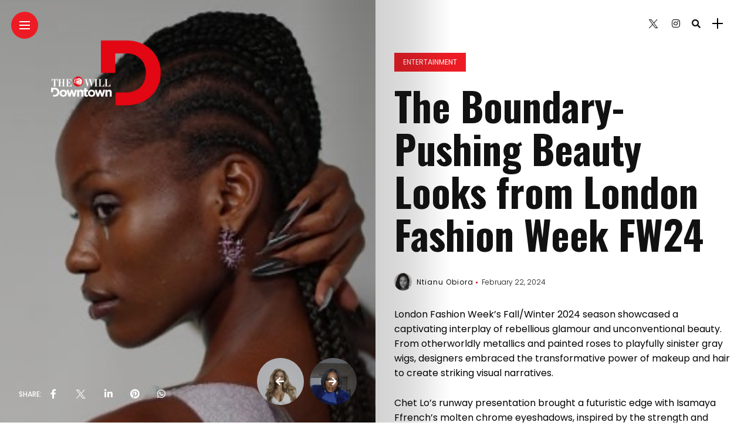

--- FILE ---
content_type: text/html; charset=utf-8
request_url: https://www.google.com/recaptcha/api2/aframe
body_size: 247
content:
<!DOCTYPE HTML><html><head><meta http-equiv="content-type" content="text/html; charset=UTF-8"></head><body><script nonce="5HoFQCMs_rH_Pi5dsWKp2g">/** Anti-fraud and anti-abuse applications only. See google.com/recaptcha */ try{var clients={'sodar':'https://pagead2.googlesyndication.com/pagead/sodar?'};window.addEventListener("message",function(a){try{if(a.source===window.parent){var b=JSON.parse(a.data);var c=clients[b['id']];if(c){var d=document.createElement('img');d.src=c+b['params']+'&rc='+(localStorage.getItem("rc::a")?sessionStorage.getItem("rc::b"):"");window.document.body.appendChild(d);sessionStorage.setItem("rc::e",parseInt(sessionStorage.getItem("rc::e")||0)+1);localStorage.setItem("rc::h",'1769005079151');}}}catch(b){}});window.parent.postMessage("_grecaptcha_ready", "*");}catch(b){}</script></body></html>

--- FILE ---
content_type: application/javascript; charset=utf-8
request_url: https://fundingchoicesmessages.google.com/f/AGSKWxXS3Nd5naDjWJerpXQzNLd1tbTAXVN9WepFHzKOaN0WAoAp_Xvx5TNlWviiPtc3s6hX6m13EeHzp1R1f3e3ULKyInAObulnxrxBuPm_LO5JTut-r5apGgVS561t0GNrVkBvr1sP_GRRI80E5Q6-o0ciotU9-2UmqOspH4T14g8Y5sc95e6kcI0y0S-c/_-detect-adblock..js?dfp=/ad/rectangle.?type=ad&/inc/ad-
body_size: -1288
content:
window['e8fc450c-8875-4cf1-843a-6608e925f886'] = true;